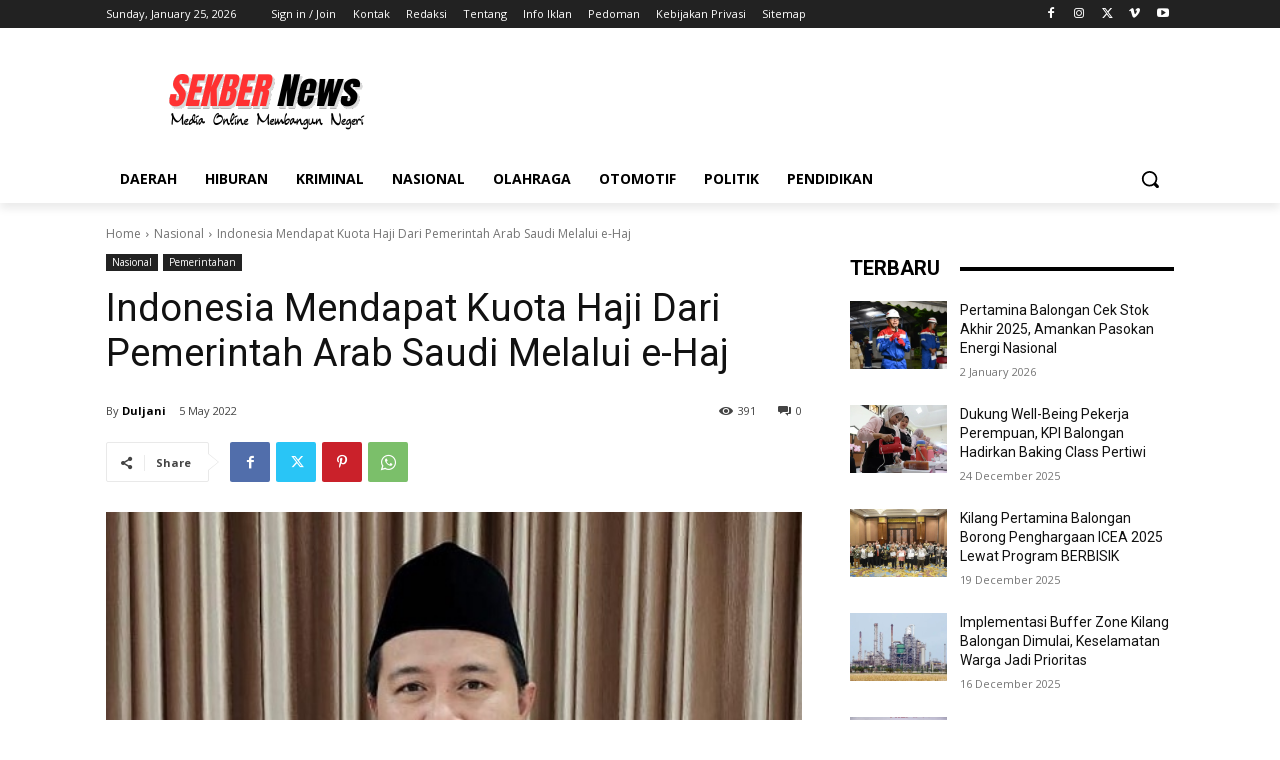

--- FILE ---
content_type: text/html; charset=utf-8
request_url: https://www.google.com/recaptcha/api2/aframe
body_size: 270
content:
<!DOCTYPE HTML><html><head><meta http-equiv="content-type" content="text/html; charset=UTF-8"></head><body><script nonce="4Gj2CqYAAMjk5W7kvp0B5w">/** Anti-fraud and anti-abuse applications only. See google.com/recaptcha */ try{var clients={'sodar':'https://pagead2.googlesyndication.com/pagead/sodar?'};window.addEventListener("message",function(a){try{if(a.source===window.parent){var b=JSON.parse(a.data);var c=clients[b['id']];if(c){var d=document.createElement('img');d.src=c+b['params']+'&rc='+(localStorage.getItem("rc::a")?sessionStorage.getItem("rc::b"):"");window.document.body.appendChild(d);sessionStorage.setItem("rc::e",parseInt(sessionStorage.getItem("rc::e")||0)+1);localStorage.setItem("rc::h",'1769321903917');}}}catch(b){}});window.parent.postMessage("_grecaptcha_ready", "*");}catch(b){}</script></body></html>